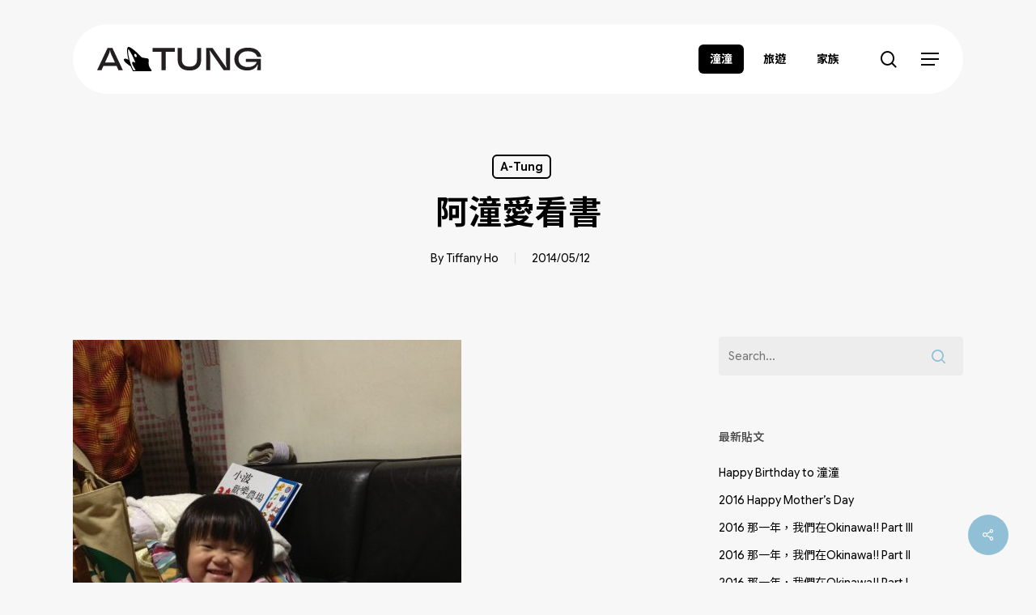

--- FILE ---
content_type: text/html; charset=UTF-8
request_url: https://atung101.com/2014/05/12/atung-loves-reading/
body_size: 78737
content:
<!doctype html>
<html lang="en-US" class="no-js">
<head>
	<meta charset="UTF-8">
	<meta name="viewport" content="width=device-width, initial-scale=1, maximum-scale=1, user-scalable=0" /><title>阿潼愛看書 &#8211; A-TUNG 當我們潼在一起</title>
<meta name='robots' content='max-image-preview:large' />
	<style>img:is([sizes="auto" i], [sizes^="auto," i]) { contain-intrinsic-size: 3000px 1500px }</style>
	<link rel='dns-prefetch' href='//fonts.googleapis.com' />
<link rel="alternate" type="application/rss+xml" title="A-TUNG 當我們潼在一起 &raquo; Feed" href="https://atung101.com/feed/" />
<script type="text/javascript">
/* <![CDATA[ */
window._wpemojiSettings = {"baseUrl":"https:\/\/s.w.org\/images\/core\/emoji\/16.0.1\/72x72\/","ext":".png","svgUrl":"https:\/\/s.w.org\/images\/core\/emoji\/16.0.1\/svg\/","svgExt":".svg","source":{"concatemoji":"https:\/\/atung101.com\/wp-includes\/js\/wp-emoji-release.min.js?ver=6.8.3"}};
/*! This file is auto-generated */
!function(s,n){var o,i,e;function c(e){try{var t={supportTests:e,timestamp:(new Date).valueOf()};sessionStorage.setItem(o,JSON.stringify(t))}catch(e){}}function p(e,t,n){e.clearRect(0,0,e.canvas.width,e.canvas.height),e.fillText(t,0,0);var t=new Uint32Array(e.getImageData(0,0,e.canvas.width,e.canvas.height).data),a=(e.clearRect(0,0,e.canvas.width,e.canvas.height),e.fillText(n,0,0),new Uint32Array(e.getImageData(0,0,e.canvas.width,e.canvas.height).data));return t.every(function(e,t){return e===a[t]})}function u(e,t){e.clearRect(0,0,e.canvas.width,e.canvas.height),e.fillText(t,0,0);for(var n=e.getImageData(16,16,1,1),a=0;a<n.data.length;a++)if(0!==n.data[a])return!1;return!0}function f(e,t,n,a){switch(t){case"flag":return n(e,"\ud83c\udff3\ufe0f\u200d\u26a7\ufe0f","\ud83c\udff3\ufe0f\u200b\u26a7\ufe0f")?!1:!n(e,"\ud83c\udde8\ud83c\uddf6","\ud83c\udde8\u200b\ud83c\uddf6")&&!n(e,"\ud83c\udff4\udb40\udc67\udb40\udc62\udb40\udc65\udb40\udc6e\udb40\udc67\udb40\udc7f","\ud83c\udff4\u200b\udb40\udc67\u200b\udb40\udc62\u200b\udb40\udc65\u200b\udb40\udc6e\u200b\udb40\udc67\u200b\udb40\udc7f");case"emoji":return!a(e,"\ud83e\udedf")}return!1}function g(e,t,n,a){var r="undefined"!=typeof WorkerGlobalScope&&self instanceof WorkerGlobalScope?new OffscreenCanvas(300,150):s.createElement("canvas"),o=r.getContext("2d",{willReadFrequently:!0}),i=(o.textBaseline="top",o.font="600 32px Arial",{});return e.forEach(function(e){i[e]=t(o,e,n,a)}),i}function t(e){var t=s.createElement("script");t.src=e,t.defer=!0,s.head.appendChild(t)}"undefined"!=typeof Promise&&(o="wpEmojiSettingsSupports",i=["flag","emoji"],n.supports={everything:!0,everythingExceptFlag:!0},e=new Promise(function(e){s.addEventListener("DOMContentLoaded",e,{once:!0})}),new Promise(function(t){var n=function(){try{var e=JSON.parse(sessionStorage.getItem(o));if("object"==typeof e&&"number"==typeof e.timestamp&&(new Date).valueOf()<e.timestamp+604800&&"object"==typeof e.supportTests)return e.supportTests}catch(e){}return null}();if(!n){if("undefined"!=typeof Worker&&"undefined"!=typeof OffscreenCanvas&&"undefined"!=typeof URL&&URL.createObjectURL&&"undefined"!=typeof Blob)try{var e="postMessage("+g.toString()+"("+[JSON.stringify(i),f.toString(),p.toString(),u.toString()].join(",")+"));",a=new Blob([e],{type:"text/javascript"}),r=new Worker(URL.createObjectURL(a),{name:"wpTestEmojiSupports"});return void(r.onmessage=function(e){c(n=e.data),r.terminate(),t(n)})}catch(e){}c(n=g(i,f,p,u))}t(n)}).then(function(e){for(var t in e)n.supports[t]=e[t],n.supports.everything=n.supports.everything&&n.supports[t],"flag"!==t&&(n.supports.everythingExceptFlag=n.supports.everythingExceptFlag&&n.supports[t]);n.supports.everythingExceptFlag=n.supports.everythingExceptFlag&&!n.supports.flag,n.DOMReady=!1,n.readyCallback=function(){n.DOMReady=!0}}).then(function(){return e}).then(function(){var e;n.supports.everything||(n.readyCallback(),(e=n.source||{}).concatemoji?t(e.concatemoji):e.wpemoji&&e.twemoji&&(t(e.twemoji),t(e.wpemoji)))}))}((window,document),window._wpemojiSettings);
/* ]]> */
</script>
<style id='wp-emoji-styles-inline-css' type='text/css'>

	img.wp-smiley, img.emoji {
		display: inline !important;
		border: none !important;
		box-shadow: none !important;
		height: 1em !important;
		width: 1em !important;
		margin: 0 0.07em !important;
		vertical-align: -0.1em !important;
		background: none !important;
		padding: 0 !important;
	}
</style>
<link rel='stylesheet' id='wp-block-library-css' href='https://atung101.com/wp-includes/css/dist/block-library/style.min.css?ver=6.8.3' type='text/css' media='all' />
<style id='global-styles-inline-css' type='text/css'>
:root{--wp--preset--aspect-ratio--square: 1;--wp--preset--aspect-ratio--4-3: 4/3;--wp--preset--aspect-ratio--3-4: 3/4;--wp--preset--aspect-ratio--3-2: 3/2;--wp--preset--aspect-ratio--2-3: 2/3;--wp--preset--aspect-ratio--16-9: 16/9;--wp--preset--aspect-ratio--9-16: 9/16;--wp--preset--color--black: #000000;--wp--preset--color--cyan-bluish-gray: #abb8c3;--wp--preset--color--white: #ffffff;--wp--preset--color--pale-pink: #f78da7;--wp--preset--color--vivid-red: #cf2e2e;--wp--preset--color--luminous-vivid-orange: #ff6900;--wp--preset--color--luminous-vivid-amber: #fcb900;--wp--preset--color--light-green-cyan: #7bdcb5;--wp--preset--color--vivid-green-cyan: #00d084;--wp--preset--color--pale-cyan-blue: #8ed1fc;--wp--preset--color--vivid-cyan-blue: #0693e3;--wp--preset--color--vivid-purple: #9b51e0;--wp--preset--gradient--vivid-cyan-blue-to-vivid-purple: linear-gradient(135deg,rgba(6,147,227,1) 0%,rgb(155,81,224) 100%);--wp--preset--gradient--light-green-cyan-to-vivid-green-cyan: linear-gradient(135deg,rgb(122,220,180) 0%,rgb(0,208,130) 100%);--wp--preset--gradient--luminous-vivid-amber-to-luminous-vivid-orange: linear-gradient(135deg,rgba(252,185,0,1) 0%,rgba(255,105,0,1) 100%);--wp--preset--gradient--luminous-vivid-orange-to-vivid-red: linear-gradient(135deg,rgba(255,105,0,1) 0%,rgb(207,46,46) 100%);--wp--preset--gradient--very-light-gray-to-cyan-bluish-gray: linear-gradient(135deg,rgb(238,238,238) 0%,rgb(169,184,195) 100%);--wp--preset--gradient--cool-to-warm-spectrum: linear-gradient(135deg,rgb(74,234,220) 0%,rgb(151,120,209) 20%,rgb(207,42,186) 40%,rgb(238,44,130) 60%,rgb(251,105,98) 80%,rgb(254,248,76) 100%);--wp--preset--gradient--blush-light-purple: linear-gradient(135deg,rgb(255,206,236) 0%,rgb(152,150,240) 100%);--wp--preset--gradient--blush-bordeaux: linear-gradient(135deg,rgb(254,205,165) 0%,rgb(254,45,45) 50%,rgb(107,0,62) 100%);--wp--preset--gradient--luminous-dusk: linear-gradient(135deg,rgb(255,203,112) 0%,rgb(199,81,192) 50%,rgb(65,88,208) 100%);--wp--preset--gradient--pale-ocean: linear-gradient(135deg,rgb(255,245,203) 0%,rgb(182,227,212) 50%,rgb(51,167,181) 100%);--wp--preset--gradient--electric-grass: linear-gradient(135deg,rgb(202,248,128) 0%,rgb(113,206,126) 100%);--wp--preset--gradient--midnight: linear-gradient(135deg,rgb(2,3,129) 0%,rgb(40,116,252) 100%);--wp--preset--font-size--small: 13px;--wp--preset--font-size--medium: 20px;--wp--preset--font-size--large: 36px;--wp--preset--font-size--x-large: 42px;--wp--preset--spacing--20: 0.44rem;--wp--preset--spacing--30: 0.67rem;--wp--preset--spacing--40: 1rem;--wp--preset--spacing--50: 1.5rem;--wp--preset--spacing--60: 2.25rem;--wp--preset--spacing--70: 3.38rem;--wp--preset--spacing--80: 5.06rem;--wp--preset--shadow--natural: 6px 6px 9px rgba(0, 0, 0, 0.2);--wp--preset--shadow--deep: 12px 12px 50px rgba(0, 0, 0, 0.4);--wp--preset--shadow--sharp: 6px 6px 0px rgba(0, 0, 0, 0.2);--wp--preset--shadow--outlined: 6px 6px 0px -3px rgba(255, 255, 255, 1), 6px 6px rgba(0, 0, 0, 1);--wp--preset--shadow--crisp: 6px 6px 0px rgba(0, 0, 0, 1);}:root { --wp--style--global--content-size: 1300px;--wp--style--global--wide-size: 1300px; }:where(body) { margin: 0; }.wp-site-blocks > .alignleft { float: left; margin-right: 2em; }.wp-site-blocks > .alignright { float: right; margin-left: 2em; }.wp-site-blocks > .aligncenter { justify-content: center; margin-left: auto; margin-right: auto; }:where(.is-layout-flex){gap: 0.5em;}:where(.is-layout-grid){gap: 0.5em;}.is-layout-flow > .alignleft{float: left;margin-inline-start: 0;margin-inline-end: 2em;}.is-layout-flow > .alignright{float: right;margin-inline-start: 2em;margin-inline-end: 0;}.is-layout-flow > .aligncenter{margin-left: auto !important;margin-right: auto !important;}.is-layout-constrained > .alignleft{float: left;margin-inline-start: 0;margin-inline-end: 2em;}.is-layout-constrained > .alignright{float: right;margin-inline-start: 2em;margin-inline-end: 0;}.is-layout-constrained > .aligncenter{margin-left: auto !important;margin-right: auto !important;}.is-layout-constrained > :where(:not(.alignleft):not(.alignright):not(.alignfull)){max-width: var(--wp--style--global--content-size);margin-left: auto !important;margin-right: auto !important;}.is-layout-constrained > .alignwide{max-width: var(--wp--style--global--wide-size);}body .is-layout-flex{display: flex;}.is-layout-flex{flex-wrap: wrap;align-items: center;}.is-layout-flex > :is(*, div){margin: 0;}body .is-layout-grid{display: grid;}.is-layout-grid > :is(*, div){margin: 0;}body{padding-top: 0px;padding-right: 0px;padding-bottom: 0px;padding-left: 0px;}:root :where(.wp-element-button, .wp-block-button__link){background-color: #32373c;border-width: 0;color: #fff;font-family: inherit;font-size: inherit;line-height: inherit;padding: calc(0.667em + 2px) calc(1.333em + 2px);text-decoration: none;}.has-black-color{color: var(--wp--preset--color--black) !important;}.has-cyan-bluish-gray-color{color: var(--wp--preset--color--cyan-bluish-gray) !important;}.has-white-color{color: var(--wp--preset--color--white) !important;}.has-pale-pink-color{color: var(--wp--preset--color--pale-pink) !important;}.has-vivid-red-color{color: var(--wp--preset--color--vivid-red) !important;}.has-luminous-vivid-orange-color{color: var(--wp--preset--color--luminous-vivid-orange) !important;}.has-luminous-vivid-amber-color{color: var(--wp--preset--color--luminous-vivid-amber) !important;}.has-light-green-cyan-color{color: var(--wp--preset--color--light-green-cyan) !important;}.has-vivid-green-cyan-color{color: var(--wp--preset--color--vivid-green-cyan) !important;}.has-pale-cyan-blue-color{color: var(--wp--preset--color--pale-cyan-blue) !important;}.has-vivid-cyan-blue-color{color: var(--wp--preset--color--vivid-cyan-blue) !important;}.has-vivid-purple-color{color: var(--wp--preset--color--vivid-purple) !important;}.has-black-background-color{background-color: var(--wp--preset--color--black) !important;}.has-cyan-bluish-gray-background-color{background-color: var(--wp--preset--color--cyan-bluish-gray) !important;}.has-white-background-color{background-color: var(--wp--preset--color--white) !important;}.has-pale-pink-background-color{background-color: var(--wp--preset--color--pale-pink) !important;}.has-vivid-red-background-color{background-color: var(--wp--preset--color--vivid-red) !important;}.has-luminous-vivid-orange-background-color{background-color: var(--wp--preset--color--luminous-vivid-orange) !important;}.has-luminous-vivid-amber-background-color{background-color: var(--wp--preset--color--luminous-vivid-amber) !important;}.has-light-green-cyan-background-color{background-color: var(--wp--preset--color--light-green-cyan) !important;}.has-vivid-green-cyan-background-color{background-color: var(--wp--preset--color--vivid-green-cyan) !important;}.has-pale-cyan-blue-background-color{background-color: var(--wp--preset--color--pale-cyan-blue) !important;}.has-vivid-cyan-blue-background-color{background-color: var(--wp--preset--color--vivid-cyan-blue) !important;}.has-vivid-purple-background-color{background-color: var(--wp--preset--color--vivid-purple) !important;}.has-black-border-color{border-color: var(--wp--preset--color--black) !important;}.has-cyan-bluish-gray-border-color{border-color: var(--wp--preset--color--cyan-bluish-gray) !important;}.has-white-border-color{border-color: var(--wp--preset--color--white) !important;}.has-pale-pink-border-color{border-color: var(--wp--preset--color--pale-pink) !important;}.has-vivid-red-border-color{border-color: var(--wp--preset--color--vivid-red) !important;}.has-luminous-vivid-orange-border-color{border-color: var(--wp--preset--color--luminous-vivid-orange) !important;}.has-luminous-vivid-amber-border-color{border-color: var(--wp--preset--color--luminous-vivid-amber) !important;}.has-light-green-cyan-border-color{border-color: var(--wp--preset--color--light-green-cyan) !important;}.has-vivid-green-cyan-border-color{border-color: var(--wp--preset--color--vivid-green-cyan) !important;}.has-pale-cyan-blue-border-color{border-color: var(--wp--preset--color--pale-cyan-blue) !important;}.has-vivid-cyan-blue-border-color{border-color: var(--wp--preset--color--vivid-cyan-blue) !important;}.has-vivid-purple-border-color{border-color: var(--wp--preset--color--vivid-purple) !important;}.has-vivid-cyan-blue-to-vivid-purple-gradient-background{background: var(--wp--preset--gradient--vivid-cyan-blue-to-vivid-purple) !important;}.has-light-green-cyan-to-vivid-green-cyan-gradient-background{background: var(--wp--preset--gradient--light-green-cyan-to-vivid-green-cyan) !important;}.has-luminous-vivid-amber-to-luminous-vivid-orange-gradient-background{background: var(--wp--preset--gradient--luminous-vivid-amber-to-luminous-vivid-orange) !important;}.has-luminous-vivid-orange-to-vivid-red-gradient-background{background: var(--wp--preset--gradient--luminous-vivid-orange-to-vivid-red) !important;}.has-very-light-gray-to-cyan-bluish-gray-gradient-background{background: var(--wp--preset--gradient--very-light-gray-to-cyan-bluish-gray) !important;}.has-cool-to-warm-spectrum-gradient-background{background: var(--wp--preset--gradient--cool-to-warm-spectrum) !important;}.has-blush-light-purple-gradient-background{background: var(--wp--preset--gradient--blush-light-purple) !important;}.has-blush-bordeaux-gradient-background{background: var(--wp--preset--gradient--blush-bordeaux) !important;}.has-luminous-dusk-gradient-background{background: var(--wp--preset--gradient--luminous-dusk) !important;}.has-pale-ocean-gradient-background{background: var(--wp--preset--gradient--pale-ocean) !important;}.has-electric-grass-gradient-background{background: var(--wp--preset--gradient--electric-grass) !important;}.has-midnight-gradient-background{background: var(--wp--preset--gradient--midnight) !important;}.has-small-font-size{font-size: var(--wp--preset--font-size--small) !important;}.has-medium-font-size{font-size: var(--wp--preset--font-size--medium) !important;}.has-large-font-size{font-size: var(--wp--preset--font-size--large) !important;}.has-x-large-font-size{font-size: var(--wp--preset--font-size--x-large) !important;}
:where(.wp-block-post-template.is-layout-flex){gap: 1.25em;}:where(.wp-block-post-template.is-layout-grid){gap: 1.25em;}
:where(.wp-block-columns.is-layout-flex){gap: 2em;}:where(.wp-block-columns.is-layout-grid){gap: 2em;}
:root :where(.wp-block-pullquote){font-size: 1.5em;line-height: 1.6;}
</style>
<link rel='stylesheet' id='salient-social-css' href='https://atung101.com/wp-content/plugins/salient-social/css/style.css?ver=1.2.6' type='text/css' media='all' />
<style id='salient-social-inline-css' type='text/css'>

  .sharing-default-minimal .nectar-love.loved,
  body .nectar-social[data-color-override="override"].fixed > a:before, 
  body .nectar-social[data-color-override="override"].fixed .nectar-social-inner a,
  .sharing-default-minimal .nectar-social[data-color-override="override"] .nectar-social-inner a:hover,
  .nectar-social.vertical[data-color-override="override"] .nectar-social-inner a:hover {
    background-color: #91c0d6;
  }
  .nectar-social.hover .nectar-love.loved,
  .nectar-social.hover > .nectar-love-button a:hover,
  .nectar-social[data-color-override="override"].hover > div a:hover,
  #single-below-header .nectar-social[data-color-override="override"].hover > div a:hover,
  .nectar-social[data-color-override="override"].hover .share-btn:hover,
  .sharing-default-minimal .nectar-social[data-color-override="override"] .nectar-social-inner a {
    border-color: #91c0d6;
  }
  #single-below-header .nectar-social.hover .nectar-love.loved i,
  #single-below-header .nectar-social.hover[data-color-override="override"] a:hover,
  #single-below-header .nectar-social.hover[data-color-override="override"] a:hover i,
  #single-below-header .nectar-social.hover .nectar-love-button a:hover i,
  .nectar-love:hover i,
  .hover .nectar-love:hover .total_loves,
  .nectar-love.loved i,
  .nectar-social.hover .nectar-love.loved .total_loves,
  .nectar-social.hover .share-btn:hover, 
  .nectar-social[data-color-override="override"].hover .nectar-social-inner a:hover,
  .nectar-social[data-color-override="override"].hover > div:hover span,
  .sharing-default-minimal .nectar-social[data-color-override="override"] .nectar-social-inner a:not(:hover) i,
  .sharing-default-minimal .nectar-social[data-color-override="override"] .nectar-social-inner a:not(:hover) {
    color: #91c0d6;
  }
</style>
<link rel='stylesheet' id='font-awesome-css' href='https://atung101.com/wp-content/themes/salient/css/font-awesome-legacy.min.css?ver=4.7.1' type='text/css' media='all' />
<link rel='stylesheet' id='salient-grid-system-css' href='https://atung101.com/wp-content/themes/salient/css/build/grid-system.css?ver=18.0.1' type='text/css' media='all' />
<link rel='stylesheet' id='main-styles-css' href='https://atung101.com/wp-content/themes/salient/css/build/style.css?ver=18.0.1' type='text/css' media='all' />
<link rel='stylesheet' id='nectar-single-styles-css' href='https://atung101.com/wp-content/themes/salient/css/build/single.css?ver=18.0.1' type='text/css' media='all' />
<link rel='stylesheet' id='nectar_default_font_open_sans-css' href='https://fonts.googleapis.com/css?family=Open+Sans%3A300%2C400%2C600%2C700&#038;subset=latin%2Clatin-ext' type='text/css' media='all' />
<link rel='stylesheet' id='responsive-css' href='https://atung101.com/wp-content/themes/salient/css/build/responsive.css?ver=18.0.1' type='text/css' media='all' />
<link rel='stylesheet' id='skin-material-css' href='https://atung101.com/wp-content/themes/salient/css/build/skin-material.css?ver=18.0.1' type='text/css' media='all' />
<link rel='stylesheet' id='salient-wp-menu-dynamic-css' href='https://atung101.com/wp-content/uploads/salient/menu-dynamic.css?ver=2028' type='text/css' media='all' />
<link rel='stylesheet' id='dynamic-css-css' href='https://atung101.com/wp-content/uploads/salient/salient-dynamic-styles.css?ver=19352' type='text/css' media='all' />
<style id='dynamic-css-inline-css' type='text/css'>
#page-header-bg[data-post-hs="default_minimal"] .inner-wrap{text-align:center}#page-header-bg[data-post-hs="default_minimal"] .inner-wrap >a,.material #page-header-bg.fullscreen-header .inner-wrap >a{color:#fff;font-weight:600;border:var(--nectar-border-thickness) solid rgba(255,255,255,0.4);padding:4px 10px;margin:5px 6px 0px 5px;display:inline-block;transition:all 0.2s ease;-webkit-transition:all 0.2s ease;font-size:14px;line-height:18px}body.material #page-header-bg.fullscreen-header .inner-wrap >a{margin-bottom:15px;}body.material #page-header-bg.fullscreen-header .inner-wrap >a{border:none;padding:6px 10px}body[data-button-style^="rounded"] #page-header-bg[data-post-hs="default_minimal"] .inner-wrap >a,body[data-button-style^="rounded"].material #page-header-bg.fullscreen-header .inner-wrap >a{border-radius:100px}body.single [data-post-hs="default_minimal"] #single-below-header span,body.single .heading-title[data-header-style="default_minimal"] #single-below-header span{line-height:14px;}#page-header-bg[data-post-hs="default_minimal"] #single-below-header{text-align:center;position:relative;z-index:100}#page-header-bg[data-post-hs="default_minimal"] #single-below-header span{float:none;display:inline-block}#page-header-bg[data-post-hs="default_minimal"] .inner-wrap >a:hover,#page-header-bg[data-post-hs="default_minimal"] .inner-wrap >a:focus{border-color:transparent}#page-header-bg.fullscreen-header .avatar,#page-header-bg[data-post-hs="default_minimal"] .avatar{border-radius:100%}#page-header-bg.fullscreen-header .meta-author span,#page-header-bg[data-post-hs="default_minimal"] .meta-author span{display:block}#page-header-bg.fullscreen-header .meta-author img{margin-bottom:0;height:50px;width:auto}#page-header-bg[data-post-hs="default_minimal"] .meta-author img{margin-bottom:0;height:40px;width:auto}#page-header-bg[data-post-hs="default_minimal"] .author-section{position:absolute;bottom:30px}#page-header-bg.fullscreen-header .meta-author,#page-header-bg[data-post-hs="default_minimal"] .meta-author{font-size:18px}#page-header-bg.fullscreen-header .author-section .meta-date,#page-header-bg[data-post-hs="default_minimal"] .author-section .meta-date{font-size:12px;color:rgba(255,255,255,0.8)}#page-header-bg.fullscreen-header .author-section .meta-date i{font-size:12px}#page-header-bg[data-post-hs="default_minimal"] .author-section .meta-date i{font-size:11px;line-height:14px}#page-header-bg[data-post-hs="default_minimal"] .author-section .avatar-post-info{position:relative;top:-5px}#page-header-bg.fullscreen-header .author-section a,#page-header-bg[data-post-hs="default_minimal"] .author-section a{display:block;margin-bottom:-2px}#page-header-bg[data-post-hs="default_minimal"] .author-section a{font-size:14px;line-height:14px}#page-header-bg.fullscreen-header .author-section a:hover,#page-header-bg[data-post-hs="default_minimal"] .author-section a:hover{color:rgba(255,255,255,0.85)!important}#page-header-bg.fullscreen-header .author-section,#page-header-bg[data-post-hs="default_minimal"] .author-section{width:100%;z-index:10;text-align:center}#page-header-bg.fullscreen-header .author-section{margin-top:25px;}#page-header-bg.fullscreen-header .author-section span,#page-header-bg[data-post-hs="default_minimal"] .author-section span{padding-left:0;line-height:20px;font-size:20px}#page-header-bg.fullscreen-header .author-section .avatar-post-info,#page-header-bg[data-post-hs="default_minimal"] .author-section .avatar-post-info{margin-left:10px}#page-header-bg.fullscreen-header .author-section .avatar-post-info,#page-header-bg.fullscreen-header .author-section .meta-author,#page-header-bg[data-post-hs="default_minimal"] .author-section .avatar-post-info,#page-header-bg[data-post-hs="default_minimal"] .author-section .meta-author{text-align:left;display:inline-block;top:9px}@media only screen and (min-width :690px) and (max-width :999px){body.single-post #page-header-bg[data-post-hs="default_minimal"]{padding-top:10%;padding-bottom:10%;}}@media only screen and (max-width :690px){#ajax-content-wrap #page-header-bg[data-post-hs="default_minimal"] #single-below-header span:not(.rich-snippet-hidden),#ajax-content-wrap .row.heading-title[data-header-style="default_minimal"] .col.section-title span.meta-category{display:inline-block;}.container-wrap[data-remove-post-comment-number="0"][data-remove-post-author="0"][data-remove-post-date="0"] .heading-title[data-header-style="default_minimal"] #single-below-header > span,#page-header-bg[data-post-hs="default_minimal"] .span_6[data-remove-post-comment-number="0"][data-remove-post-author="0"][data-remove-post-date="0"] #single-below-header > span{padding:0 8px;}.container-wrap[data-remove-post-comment-number="0"][data-remove-post-author="0"][data-remove-post-date="0"] .heading-title[data-header-style="default_minimal"] #single-below-header span,#page-header-bg[data-post-hs="default_minimal"] .span_6[data-remove-post-comment-number="0"][data-remove-post-author="0"][data-remove-post-date="0"] #single-below-header span{font-size:13px;line-height:10px;}.material #page-header-bg.fullscreen-header .author-section{margin-top:5px;}#page-header-bg.fullscreen-header .author-section{bottom:20px;}#page-header-bg.fullscreen-header .author-section .meta-date:not(.updated){margin-top:-4px;display:block;}#page-header-bg.fullscreen-header .author-section .avatar-post-info{margin:10px 0 0 0;}}#page-header-bg h1,#page-header-bg .subheader,.nectar-box-roll .overlaid-content h1,.nectar-box-roll .overlaid-content .subheader,#page-header-bg #portfolio-nav a i,body .section-title #portfolio-nav a:hover i,.page-header-no-bg h1,.page-header-no-bg span,#page-header-bg #portfolio-nav a i,#page-header-bg span,#page-header-bg #single-below-header a:hover,#page-header-bg #single-below-header a:focus,#page-header-bg.fullscreen-header .author-section a{color:#ffffff!important;}body #page-header-bg .pinterest-share i,body #page-header-bg .facebook-share i,body #page-header-bg .linkedin-share i,body #page-header-bg .twitter-share i,body #page-header-bg .google-plus-share i,body #page-header-bg .icon-salient-heart,body #page-header-bg .icon-salient-heart-2{color:#ffffff;}#page-header-bg[data-post-hs="default_minimal"] .inner-wrap > a:not(:hover){color:#ffffff;border-color:rgba(255,255,255,0.4);}.single #page-header-bg #single-below-header > span{border-color:rgba(255,255,255,0.4);}body .section-title #portfolio-nav a:hover i{opacity:0.75;}.single #page-header-bg .blog-title #single-meta .nectar-social.hover > div a,.single #page-header-bg .blog-title #single-meta > div a,.single #page-header-bg .blog-title #single-meta ul .n-shortcode a,#page-header-bg .blog-title #single-meta .nectar-social.hover .share-btn{border-color:rgba(255,255,255,0.4);}.single #page-header-bg .blog-title #single-meta .nectar-social.hover > div a:hover,#page-header-bg .blog-title #single-meta .nectar-social.hover .share-btn:hover,.single #page-header-bg .blog-title #single-meta div > a:hover,.single #page-header-bg .blog-title #single-meta ul .n-shortcode a:hover,.single #page-header-bg .blog-title #single-meta ul li:not(.meta-share-count):hover > a{border-color:rgba(255,255,255,1);}.single #page-header-bg #single-meta div span,.single #page-header-bg #single-meta > div a,.single #page-header-bg #single-meta > div i{color:#ffffff!important;}.single #page-header-bg #single-meta ul .meta-share-count .nectar-social a i{color:rgba(255,255,255,0.7)!important;}.single #page-header-bg #single-meta ul .meta-share-count .nectar-social a:hover i{color:rgba(255,255,255,1)!important;}#header-space{background-color:#f7f7f7}@media only screen and (min-width:1000px){#page-header-wrap.fullscreen-header,#page-header-wrap.fullscreen-header #page-header-bg,html:not(.nectar-box-roll-loaded) .nectar-box-roll > #page-header-bg.fullscreen-header,.nectar_fullscreen_zoom_recent_projects,#nectar_fullscreen_rows:not(.afterLoaded) > div,#nectar_fullscreen_rows:not(.afterLoaded) > section{height:100vh;}.wpb_row.vc_row-o-full-height.top-level,.wpb_row.vc_row-o-full-height.top-level > .col.span_12{min-height:100vh;}#page-header-bg[data-alignment-v="middle"] .span_6 .inner-wrap,#page-header-bg[data-alignment-v="top"] .span_6 .inner-wrap,.blog-archive-header.color-bg .container{padding-top:calc(111px + var(--nectar_hook_before_nav_content_height,0px));}#page-header-wrap.container #page-header-bg .span_6 .inner-wrap{padding-top:0;}.nectar-slider-wrap[data-fullscreen="true"]:not(.loaded),.nectar-slider-wrap[data-fullscreen="true"]:not(.loaded) .swiper-container{height:calc(100vh + 2px)!important;}.admin-bar .nectar-slider-wrap[data-fullscreen="true"]:not(.loaded),.admin-bar .nectar-slider-wrap[data-fullscreen="true"]:not(.loaded) .swiper-container{height:calc(100vh - 30px)!important;}}@media only screen and (max-width:999px){#page-header-bg[data-alignment-v="middle"]:not(.fullscreen-header) .span_6 .inner-wrap,#page-header-bg[data-alignment-v="top"] .span_6 .inner-wrap,.blog-archive-header.color-bg .container{padding-top:calc(84px + var(--nectar_hook_before_nav_content_height,0px));}.vc_row.top-level.full-width-section:not(.full-width-ns) > .span_12,#page-header-bg[data-alignment-v="bottom"] .span_6 .inner-wrap{padding-top:24px;}}@media only screen and (max-width:690px){.vc_row.top-level.full-width-section:not(.full-width-ns) > .span_12{padding-top:84px;}.vc_row.top-level.full-width-content .nectar-recent-posts-single_featured .recent-post-container > .inner-wrap{padding-top:24px;}}@media only screen and (max-width:999px){.full-width-ns .nectar-slider-wrap .swiper-slide[data-y-pos="middle"] .content,.full-width-ns .nectar-slider-wrap .swiper-slide[data-y-pos="top"] .content{padding-top:60px;}}@media only screen and (max-width:999px){.using-mobile-browser #nectar_fullscreen_rows:not(.afterLoaded):not([data-mobile-disable="on"]) > div{height:calc(100vh - 100px);}.using-mobile-browser .wpb_row.vc_row-o-full-height.top-level,.using-mobile-browser .wpb_row.vc_row-o-full-height.top-level > .col.span_12,[data-permanent-transparent="1"].using-mobile-browser .wpb_row.vc_row-o-full-height.top-level,[data-permanent-transparent="1"].using-mobile-browser .wpb_row.vc_row-o-full-height.top-level > .col.span_12{min-height:calc(100vh - 100px);}html:not(.nectar-box-roll-loaded) .nectar-box-roll > #page-header-bg.fullscreen-header,.nectar_fullscreen_zoom_recent_projects,.nectar-slider-wrap[data-fullscreen="true"]:not(.loaded),.nectar-slider-wrap[data-fullscreen="true"]:not(.loaded) .swiper-container,#nectar_fullscreen_rows:not(.afterLoaded):not([data-mobile-disable="on"]) > div{height:calc(100vh - 47px);}.wpb_row.vc_row-o-full-height.top-level,.wpb_row.vc_row-o-full-height.top-level > .col.span_12{min-height:calc(100vh - 47px);}body[data-transparent-header="false"] #ajax-content-wrap.no-scroll{min-height:calc(100vh - 47px);height:calc(100vh - 47px);}}body .container-wrap .wpb_row[data-column-margin="none"]:not(.full-width-section):not(.full-width-content),html body .wpb_row[data-column-margin="none"]:not(.full-width-section):not(.full-width-content){margin-bottom:0;}body .container-wrap .vc_row-fluid[data-column-margin="none"] > .span_12,html body .vc_row-fluid[data-column-margin="none"] > .span_12,body .container-wrap .vc_row-fluid[data-column-margin="none"] .full-page-inner > .container > .span_12,body .container-wrap .vc_row-fluid[data-column-margin="none"] .full-page-inner > .span_12{margin-left:0;margin-right:0;}body .container-wrap .vc_row-fluid[data-column-margin="none"] .wpb_column:not(.child_column),body .container-wrap .inner_row[data-column-margin="none"] .child_column,html body .vc_row-fluid[data-column-margin="none"] .wpb_column:not(.child_column),html body .inner_row[data-column-margin="none"] .child_column{padding-left:0;padding-right:0;}#ajax-content-wrap .vc_row.inner_row.left_padding_0px > .row_col_wrap_12_inner,.nectar-global-section .vc_row.inner_row.left_padding_0px > .row_col_wrap_12_inner{padding-left:0px;}#ajax-content-wrap .vc_row.inner_row.right_padding_0px > .row_col_wrap_12_inner,.nectar-global-section .vc_row.inner_row.right_padding_0px > .row_col_wrap_12_inner{padding-right:0px;}#ajax-content-wrap .vc_row.inner_row.left_padding_15pct > .row_col_wrap_12_inner,.nectar-global-section .vc_row.inner_row.left_padding_15pct > .row_col_wrap_12_inner{padding-left:15%;}#ajax-content-wrap .vc_row.inner_row.right_padding_15pct > .row_col_wrap_12_inner,.nectar-global-section .vc_row.inner_row.right_padding_15pct > .row_col_wrap_12_inner{padding-right:15%;}.wpb_column.el_spacing_0px > .vc_column-inner > .wpb_wrapper > div:not(:last-child),.wpb_column.el_spacing_0px > .n-sticky > .vc_column-inner > .wpb_wrapper > div:not(:last-child){margin-bottom:0px;}.img-with-aniamtion-wrap[data-max-width="50%"]:not(.right) img,.img-with-aniamtion-wrap[data-max-width="75%"]:not(.right) img{backface-visibility:hidden}.img-with-aniamtion-wrap[data-max-width="50%"] .inner,.nectar-flickity:not(.masonry) .flickity-slider .cell .img-with-aniamtion-wrap[data-max-width="50%"] img{max-width:50%;width:auto;}.img-with-aniamtion-wrap[data-max-width="50%"].center,.img-with-aniamtion-wrap[data-max-width="75%"].center{text-align:center;}.img-with-aniamtion-wrap[data-max-width="50%"].center .inner img[src*=".svg"],.img-with-aniamtion-wrap[data-max-width="75%"].center .inner img[src*=".svg"]{width:100%;}.img-with-aniamtion-wrap[data-max-width="75%"] .inner,.nectar-flickity:not(.masonry) .flickity-slider .cell .img-with-aniamtion-wrap[data-max-width="75%"] img{max-width:75%;width:auto;}.img-with-aniamtion-wrap[data-max-width="75%"].center .inner{display:inline-block;}.nectar-split-heading .heading-line{display:block;overflow:hidden;position:relative}.nectar-split-heading .heading-line >div{display:block;transform:translateY(200%);-webkit-transform:translateY(200%)}.nectar-split-heading h1{margin-bottom:0}.nectar-split-heading > * > *{text-indent:0;}.nectar-split-heading[data-has-fit-text="true"]:not(.fitty-fit){opacity:0!important;}.nectar-split-heading[data-has-fit-text="true"]{white-space:nowrap;display:inline-block;}a:has(.nectar-split-heading[data-has-fit-text="true"]){display:block;}.nectar-split-heading[data-has-fit-text="true"] *{font-size:inherit;}.nectar-split-heading[data-has-fit-text="true"][data-text-effect] *{line-height:1;}.nectar-split-heading.font_line_height_1px{line-height:1!important;}.nectar-split-heading.font_line_height_1px *{line-height:1!important;}#ajax-content-wrap .font_line_height_1px.nectar-split-heading,body .font_line_height_1px.nectar-split-heading{line-height:1;}.centered-text .nectar-split-heading[data-animation-type="line-reveal-by-space"] h1,.centered-text .nectar-split-heading[data-animation-type="line-reveal-by-space"] h2,.centered-text .nectar-split-heading[data-animation-type="line-reveal-by-space"] h3,.centered-text .nectar-split-heading[data-animation-type="line-reveal-by-space"] h4{margin:0 auto;}.nectar-split-heading[data-animation-type="line-reveal-by-space"]:not(.markup-generated){opacity:0;}.nectar-split-heading[data-animation-type="line-reveal-by-space"]:not(.markup-generated).animated-in{opacity:1;}.nectar-split-heading[data-animation-type="line-reveal-by-space"] > * > span{position:relative;display:inline-block;overflow:hidden;}.nectar-split-heading[data-animation-type="line-reveal-by-space"] span{vertical-align:bottom;}.nectar-split-heading[data-animation-type="line-reveal-by-space"] span{line-height:1.2;}@media only screen and (min-width:1000px){.nectar-split-heading[data-animation-type="line-reveal-by-space"]:not(.markup-generated):not([data-text-effect="none"]) > *{line-height:1.2;}}@media only screen and (max-width:999px){.nectar-split-heading[data-animation-type="line-reveal-by-space"]:not([data-m-rm-animation="true"]):not(.markup-generated):not([data-text-effect="none"]) > *{line-height:1.2;}}.nectar-split-heading[data-animation-type="line-reveal-by-space"][data-stagger="true"]:not([data-text-effect*="letter-reveal"]) span .inner{transition:transform 1.2s cubic-bezier(0.25,1,0.5,1),opacity 1.2s cubic-bezier(0.25,1,0.5,1),filter 1.2s cubic-bezier(0.25,1,0.5,1);}.nectar-split-heading[data-animation-type="line-reveal-by-space"] span .inner{position:relative;display:inline-block;-webkit-transform:translateY(1.3em);transform:translateY(1.3em);}.nectar-split-heading[data-animation-type="line-reveal-by-space"] span .inner.animated{-webkit-transform:none;transform:none;opacity:1;}.nectar-split-heading[data-text-effect="none"]{opacity:1!important;}.nectar-split-heading[data-animation-type="line-reveal-by-space"][data-align="left"]{display:flex;justify-content:flex-start;}.nectar-split-heading[data-animation-type="line-reveal-by-space"][data-align="center"]{display:flex;justify-content:center;}.nectar-split-heading[data-animation-type="line-reveal-by-space"][data-align="right"]{display:flex;justify-content:flex-end;}@media only screen and (max-width:999px){.nectar-split-heading[data-animation-type="line-reveal-by-space"][data-m-align="left"]{display:flex;justify-content:flex-start;}.nectar-split-heading[data-animation-type="line-reveal-by-space"][data-m-align="center"]{display:flex;justify-content:center;}.nectar-split-heading[data-animation-type="line-reveal-by-space"][data-m-align="right"]{display:flex;justify-content:flex-end;}}#ajax-content-wrap .nectar-responsive-text *,body .nectar-responsive-text *{margin-bottom:0;color:inherit;}#ajax-content-wrap .nectar-responsive-text[class*="font_size"] *,body .nectar-responsive-text[class*="font_size"] *{font-size:inherit;line-height:inherit;}.nectar-responsive-text.nectar-link-underline-effect a{text-decoration:none;}.nectar-responsive-text[data-inherit-heading-family] > *{font-family:inherit;font-weight:inherit;font-size:inherit;line-height:inherit;text-transform:inherit;letter-spacing:inherit;}@media only screen,print{body #ajax-content-wrap .font_size_desktop_1vw.font_size_min_20px.nectar-responsive-text,body .font_size_desktop_1vw.font_size_min_20px.nectar-responsive-text{font-size:max(20px,1.5vw);}}@media only screen,print{body #ajax-content-wrap .font_size_desktop_1vw.font_size_min_20px.nectar-responsive-text,body .font_size_desktop_1vw.font_size_min_20px.nectar-responsive-text,body #header-outer .font_size_desktop_1vw.font_size_min_20px.nectar-responsive-text{font-size:max(20px,1.5vw);}}@media only screen and (max-width:999px){body #ajax-content-wrap .font_size_tablet_20px.font_size_min_20px.nectar-responsive-text,body .font_size_tablet_20px.font_size_min_20px.nectar-responsive-text{font-size:max(20px,20px);}}@media only screen and (max-width:999px){body #ajax-content-wrap .container-wrap .font_size_tablet_20px.font_size_min_20px.nectar-responsive-text,body .container-wrap .font_size_tablet_20px.font_size_min_20px.nectar-responsive-text,body #header-outer .font_size_tablet_20px.font_size_min_20px.nectar-responsive-text{font-size:max(20px,20px);}}@media only screen and (max-width:690px){html body #ajax-content-wrap .font_size_phone_20px.font_size_min_20px.nectar-responsive-text,html body .font_size_phone_20px.font_size_min_20px.nectar-responsive-text{font-size:max(20px,20px);}}@media only screen and (max-width:690px){html body #ajax-content-wrap .container-wrap .font_size_phone_20px.font_size_min_20px.nectar-responsive-text,html body .container-wrap .font_size_phone_20px.font_size_min_20px.nectar-responsive-text,html body #header-outer .font_size_phone_20px.font_size_min_20px.nectar-responsive-text{font-size:max(20px,20px);}}#ajax-content-wrap .font_line_height_1-2.nectar-responsive-text,body .font_line_height_1-2.nectar-responsive-text{line-height:1.2;}@media only screen and (max-width:999px){.nectar-split-heading[data-m-rm-animation="true"]{opacity:1!important;}}@media only screen and (max-width:690px){body #ajax-content-wrap .vc_row.inner_row.left_padding_phone_20pct > .row_col_wrap_12_inner{padding-left:20%!important;}}@media only screen and (max-width:690px){body #ajax-content-wrap .vc_row.inner_row.right_padding_phone_20pct > .row_col_wrap_12_inner{padding-right:20%!important;}}.screen-reader-text,.nectar-skip-to-content:not(:focus){border:0;clip:rect(1px,1px,1px,1px);clip-path:inset(50%);height:1px;margin:-1px;overflow:hidden;padding:0;position:absolute!important;width:1px;word-wrap:normal!important;}.row .col img:not([srcset]){width:auto;}.row .col img.img-with-animation.nectar-lazy:not([srcset]){width:100%;}
body, h1, h2, h3, h4, h5, h6, input {
	font-family: "Google Sans Flex", "Noto Sans TC" !important;
}

.meta-category {
    font-size: 85% !important;
}

article p {
    font-size: 120% !important;
    line-height: 150% !important;
}
</style>
<script type="text/javascript" src="https://atung101.com/wp-includes/js/jquery/jquery.min.js?ver=3.7.1" id="jquery-core-js"></script>
<script type="text/javascript" src="https://atung101.com/wp-includes/js/jquery/jquery-migrate.min.js?ver=3.4.1" id="jquery-migrate-js"></script>
<script></script><link rel="https://api.w.org/" href="https://atung101.com/wp-json/" /><link rel="alternate" title="JSON" type="application/json" href="https://atung101.com/wp-json/wp/v2/posts/449" /><link rel="EditURI" type="application/rsd+xml" title="RSD" href="https://atung101.com/xmlrpc.php?rsd" />
<meta name="generator" content="WordPress 6.8.3" />
<link rel="canonical" href="https://atung101.com/2014/05/12/atung-loves-reading/" />
<link rel='shortlink' href='https://atung101.com/?p=449' />
<link rel="alternate" title="oEmbed (JSON)" type="application/json+oembed" href="https://atung101.com/wp-json/oembed/1.0/embed?url=https%3A%2F%2Fatung101.com%2F2014%2F05%2F12%2Fatung-loves-reading%2F" />
<link rel="alternate" title="oEmbed (XML)" type="text/xml+oembed" href="https://atung101.com/wp-json/oembed/1.0/embed?url=https%3A%2F%2Fatung101.com%2F2014%2F05%2F12%2Fatung-loves-reading%2F&#038;format=xml" />
<link rel="preconnect" href="https://fonts.googleapis.com">
<link rel="preconnect" href="https://fonts.gstatic.com" crossorigin>
<link href="https://fonts.googleapis.com/css2?family=Google+Sans+Flex:opsz,wght@6..144,1..1000&family=Noto+Sans+TC:wght@100..900&display=swap" rel="stylesheet">
<script type="text/javascript"> var root = document.getElementsByTagName( "html" )[0]; root.setAttribute( "class", "js" ); </script><meta name="generator" content="Powered by WPBakery Page Builder - drag and drop page builder for WordPress."/>
<link rel="icon" href="https://atung101.com/wp-content/uploads/2014/08/cropped-152-32x32.png" sizes="32x32" />
<link rel="icon" href="https://atung101.com/wp-content/uploads/2014/08/cropped-152-192x192.png" sizes="192x192" />
<link rel="apple-touch-icon" href="https://atung101.com/wp-content/uploads/2014/08/cropped-152-180x180.png" />
<meta name="msapplication-TileImage" content="https://atung101.com/wp-content/uploads/2014/08/cropped-152-270x270.png" />
<noscript><style> .wpb_animate_when_almost_visible { opacity: 1; }</style></noscript></head><body class="wp-singular post-template-default single single-post postid-449 single-format-standard wp-custom-logo wp-theme-salient nectar-auto-lightbox material wpb-js-composer js-comp-ver-8.6.1 vc_responsive" data-footer-reveal="1" data-footer-reveal-shadow="none" data-header-format="default" data-body-border="off" data-boxed-style="" data-header-breakpoint="1000" data-dropdown-style="minimal" data-cae="easeOutCubic" data-cad="750" data-megamenu-width="contained" data-aie="none" data-ls="fancybox" data-apte="standard" data-hhun="1" data-fancy-form-rcs="default" data-form-style="default" data-form-submit="regular" data-is="minimal" data-button-style="slightly_rounded_shadow" data-user-account-button="false" data-contained-header="true" data-flex-cols="true" data-col-gap="default" data-header-inherit-rc="false" data-header-search="true" data-animated-anchors="true" data-ajax-transitions="false" data-full-width-header="false" data-slide-out-widget-area="true" data-slide-out-widget-area-style="slide-out-from-right" data-user-set-ocm="1" data-loading-animation="none" data-bg-header="false" data-responsive="1" data-ext-responsive="true" data-ext-padding="90" data-header-resize="0" data-header-color="custom" data-transparent-header="false" data-cart="false" data-remove-m-parallax="" data-remove-m-video-bgs="" data-m-animate="0" data-force-header-trans-color="light" data-smooth-scrolling="0" data-permanent-transparent="false" >
	
	<script type="text/javascript">
	 (function(window, document) {

		document.documentElement.classList.remove("no-js");

		if(navigator.userAgent.match(/(Android|iPod|iPhone|iPad|BlackBerry|IEMobile|Opera Mini)/)) {
			document.body.className += " using-mobile-browser mobile ";
		}
		if(navigator.userAgent.match(/Mac/) && navigator.maxTouchPoints && navigator.maxTouchPoints > 2) {
			document.body.className += " using-ios-device ";
		}

		if( !("ontouchstart" in window) ) {

			var body = document.querySelector("body");
			var winW = window.innerWidth;
			var bodyW = body.clientWidth;

			if (winW > bodyW + 4) {
				body.setAttribute("style", "--scroll-bar-w: " + (winW - bodyW - 4) + "px");
			} else {
				body.setAttribute("style", "--scroll-bar-w: 0px");
			}
		}

	 })(window, document);
   </script><nav aria-label="Skip links" class="nectar-skip-to-content-wrap"><a href="#ajax-content-wrap" class="nectar-skip-to-content">Skip to main content</a></nav><div class="ocm-effect-wrap"><div class="ocm-effect-wrap-inner">	
	<div id="header-space"  data-header-mobile-fixed='1'></div> 
	
		<div id="header-outer" data-has-menu="true" data-has-buttons="yes" data-header-button_style="default" data-using-pr-menu="false" data-mobile-fixed="1" data-ptnm="false" data-lhe="button_bg" data-user-set-bg="#ffffff" data-format="default" data-permanent-transparent="false" data-megamenu-rt="0" data-remove-fixed="0" data-header-resize="0" data-cart="false" data-transparency-option="" data-box-shadow="large" data-shrink-num="6" data-using-secondary="0" data-using-logo="1" data-logo-height="30" data-m-logo-height="24" data-padding="28" data-full-width="false" data-condense="false" data-transparent-header="true" data-transparent-shadow-helper="false" data-remove-border="false" class="transparent force-contained-rows">
		
<div id="search-outer" class="nectar">
	<div id="search">
		<div class="container">
			 <div id="search-box">
				 <div class="inner-wrap">
					 <div class="col span_12">
						  <form role="search" action="https://atung101.com/" method="GET">
														 <input type="text" name="s"  value="" aria-label="Search" placeholder="Search" />
							 
						<span>Hit enter to search or ESC to close</span>
						<button aria-label="Search" class="search-box__button" type="submit">Search</button>						</form>
					</div><!--/span_12-->
				</div><!--/inner-wrap-->
			 </div><!--/search-box-->
			 <div id="close"><a href="#" role="button"><span class="screen-reader-text">Close Search</span>
				<span class="close-wrap"> <span class="close-line close-line1" role="presentation"></span> <span class="close-line close-line2" role="presentation"></span> </span>				 </a></div>
		 </div><!--/container-->
	</div><!--/search-->
</div><!--/search-outer-->

<header id="top" role="banner" aria-label="Main Menu">
		<div class="container">
		<div class="row">
			<div class="col span_3">
								<a id="logo" href="https://atung101.com" data-supplied-ml-starting-dark="false" data-supplied-ml-starting="false" data-supplied-ml="false" >
					<img class="stnd skip-lazy dark-version" width="0" height="0" alt="A-TUNG 當我們潼在一起" src="https://atung101.com/wp-content/uploads/2025/11/AT2.svg"  />				</a>
							</div><!--/span_3-->

			<div class="col span_9 col_last">
									<div class="nectar-mobile-only mobile-header"><div class="inner"></div></div>
									<a class="mobile-search" href="#searchbox"><span class="nectar-icon icon-salient-search" aria-hidden="true"></span><span class="screen-reader-text">search</span></a>
														<div class="slide-out-widget-area-toggle mobile-icon slide-out-from-right" data-custom-color="false" data-icon-animation="simple-transform">
						<div> <a href="#slide-out-widget-area" role="button" aria-label="Navigation Menu" aria-expanded="false" class="closed">
							<span class="screen-reader-text">Menu</span><span aria-hidden="true"> <i class="lines-button x2"> <i class="lines"></i> </i> </span>						</a></div>
					</div>
				
									<nav aria-label="Main Menu">
													<ul class="sf-menu">
								<li id="menu-item-2976" class="menu-item menu-item-type-taxonomy menu-item-object-category current-post-ancestor current-menu-parent current-post-parent nectar-regular-menu-item menu-item-2976"><a href="https://atung101.com/category/a-tung/"><span class="menu-title-text">潼潼</span></a></li>
<li id="menu-item-2977" class="menu-item menu-item-type-taxonomy menu-item-object-category nectar-regular-menu-item menu-item-2977"><a href="https://atung101.com/category/travel/"><span class="menu-title-text">旅遊</span></a></li>
<li id="menu-item-3212" class="menu-item menu-item-type-taxonomy menu-item-object-category nectar-regular-menu-item menu-item-3212"><a href="https://atung101.com/category/family/"><span class="menu-title-text">家族</span></a></li>
							</ul>
													<ul class="buttons sf-menu" data-user-set-ocm="1"><li id="search-btn"><div><a href="#searchbox"><span class="icon-salient-search" aria-hidden="true"></span><span class="screen-reader-text">search</span></a></div> </li><li class="slide-out-widget-area-toggle" data-icon-animation="simple-transform" data-custom-color="false"><div> <a href="#slide-out-widget-area" aria-label="Navigation Menu" aria-expanded="false" role="button" class="closed"> <span class="screen-reader-text">Menu</span><span aria-hidden="true"> <i class="lines-button x2"> <i class="lines"></i> </i> </span> </a> </div></li></ul>
						
					</nav>

					
				</div><!--/span_9-->

				
			</div><!--/row-->
					</div><!--/container-->
	</header>		
	</div>
		<div id="ajax-content-wrap">


<div class="container-wrap" data-midnight="dark" data-remove-post-date="0" data-remove-post-author="0" data-remove-post-comment-number="1">
	<div class="container main-content" role="main">

		
	  <div class="row heading-title hentry" data-header-style="default_minimal">
		<div class="col span_12 section-title blog-title">
										  <span class="meta-category">

					<a class="a-tung" href="https://atung101.com/category/a-tung/">A-Tung</a>			  </span>

		  		  <h1 class="entry-title">阿潼愛看書</h1>

						<div id="single-below-header" data-hide-on-mobile="false">
				<span class="meta-author vcard author"><span class="fn"><span class="author-leading">By</span> <a href="https://atung101.com/author/hsuhui/" title="Posts by Tiffany Ho" rel="author">Tiffany Ho</a></span></span><span class="meta-date date published">2014/05/12</span><span class="meta-date date updated rich-snippet-hidden">November 11th, 2025</span><span class="meta-comment-count"><a href="https://atung101.com/2014/05/12/atung-loves-reading/#respond">No Comments</a></span>			</div><!--/single-below-header-->
				</div><!--/section-title-->
	  </div><!--/row-->

	
		<div class="row">

			
			<div class="post-area col  span_9" role="main">

			
<article id="post-449" class="post-449 post type-post status-publish format-standard has-post-thumbnail category-a-tung">
  
  <div class="inner-wrap">

		<div class="post-content" data-hide-featured-media="1">
      
        <div class="content-inner"><div id="attachment_453" style="width: 490px" class="wp-caption alignnone"><a href="https://atung101.com/wp-content/uploads/2014/08/515805426.jpg" rel="prettyPhoto[gallery-tOsm]"><img fetchpriority="high" decoding="async" aria-describedby="caption-attachment-453" class="size-medium wp-image-453" src="https://atung101.com/wp-content/uploads/2014/08/515805426-480x640.jpg" alt="書中自有黃金屋！！！！ 2014.04.29" width="480" height="640" /></a><p id="caption-attachment-453" class="wp-caption-text">書中自有黃金屋！！！！ 2014.04.29</p></div>
<p>這一篇文章已經想寫很久了，打從懷孕開始， JO就送了我一本&#8221;餵故事長大的孩子&#8221;，還有當時在上孕婦瑜珈，老師也有強調，從再肚子就可以開始唸故事書給小朋友聽了~<span id="more-449"></span></p>
<p>當然懷孕期間我還是看我自己喜歡的書，但還滿喜歡在睡覺前和肚子裡的蔡脯蛋聊聊天，潼爸也常貼著我的肚子和她講悄悄話，不過當時就決定蔡脯蛋一出來後就要講故事給她聽~~~</p>
<p>&nbsp;</p>
<p>當然前幾個月還躺著不會翻身不會坐的時候，我念給她聽的時候，阿潼真的一點反應都沒有，感覺像是對牛彈琴，潼爸還突發奇想說一般的童書太單調引不起他的興趣，竟然開始唸起三國演義給他聽，前前後後還念了17回合，從黃金起義講到了放火燒赤壁，老實說阿潼在聽三國演義的時候，似乎真的比較有反應，後來也忘了是潼爸太忙沒有繼續，還是被我嫌棄說女孩子聽三國演義以後會不會變得太暴力，阿潼才回歸到一般的童書.</p>
<p>另外從小養成阿潼愛聽書的還要感謝姑姑和阿公，姑姑本身就是念幼教又在幼教系上班，所以三不五時就會帶些書回來給阿潼，平常就由阿公念給阿潼聽~~</p>
<p>我們每天下班回去接阿潼的時候，就會問他&#8221;今天有沒有讀書啊？？？&#8221;阿公也會和我們報告他今天看了哪些書&#8230;&#8230;</p>
<p>等阿潼開始自己會翻書的時候，最喜歡的就是這兩本&#8221;小金魚逃走了&#8221;和&#8221;爸爸走丟了&#8221;，聽說每天都要翻個好幾回，不過從會動手翻書（撕書？？）開始，就再也不敢借書回來看了，因為就算念的人再小心，每本書都無法全身而退，在他開心地看完書後，就換阿公或潼爸辛苦的黏書&#8230;&#8230;.</p>
<p>&nbsp;</p>
<p>10個月大的時候和潼爸一起去宜蘭員工旅遊，竟然就坐在桌子上表演指出&#8221;小金魚逃走了&#8221;書裡面的每一隻小金魚，讓現場所有人都驚呼連連（哈~~潼媽當時應該是太得意了，竟然只有拍照沒有錄影，只能請當時在場的人當見證人了！！）</p>
<p>&nbsp;</p>
<p>認真的小孩最美~~~</p>
<p><a href="https://atung101.com/wp-content/uploads/2014/08/517504653.jpg" rel="prettyPhoto[gallery-tOsm]"><img decoding="async" class="alignnone size-medium wp-image-454" src="https://atung101.com/wp-content/uploads/2014/08/517504653-640x426.jpg" alt="517504653" width="640" height="426" /></a></p>
<p>表演的很激動~~</p>
<p><a href="https://atung101.com/wp-content/uploads/2014/08/517504659.jpg" rel="prettyPhoto[gallery-tOsm]"><img decoding="async" class="alignnone size-medium wp-image-455" src="https://atung101.com/wp-content/uploads/2014/08/517504659-640x426.jpg" alt="517504659" width="640" height="426" /></a></p>
<p>&nbsp;</p>
<p>因為阿潼特別喜歡五味太郎，所以姑姑和潼媽幾乎把所有五味太郎的書都給搬回家了 :）</p>
<p>除了可以指出書本裡面的人物或動物，後來還可以在不同的書裡面找到一樣的人物，例如爸爸走丟裡面的&#8221;董事長&#8221;，阿潼再翻別本五味太郎的時候，就會自己發現長得很像那個&#8221;董事長&#8221;的老爺爺，然後自己就會很開心！！！</p>
<p>在這又要特別謝謝姑姑了，只要有五味太郎的新書，姑姑就會自動奉送上來給阿潼！真的是很疼很疼這個小姪女~~</p>
<p><a href="https://atung101.com/wp-content/uploads/2014/08/517500876.jpg" rel="prettyPhoto[gallery-tOsm]"><img decoding="async" class="alignnone size-medium wp-image-456" src="https://atung101.com/wp-content/uploads/2014/08/517500876-640x480.jpg" alt="517500876" width="640" height="480" /></a></p>
<p>&nbsp;</p>
<p>另外這些翻翻書也是阿潼的最愛，每天都要給他拿出來拉一拉轉一轉，這些書真的很適合一歲多的小朋友，可以邊看邊玩！哈~~重點是沒有那麼容易壞掉&#8230;..</p>
<p><a href="https://atung101.com/wp-content/uploads/2014/08/517500867.jpg" rel="prettyPhoto[gallery-tOsm]"><img decoding="async" class="alignnone size-medium wp-image-450" src="https://atung101.com/wp-content/uploads/2014/08/517500867-640x480.jpg" alt="517500867" width="640" height="480" /></a></p>
<p>還有一些最近在看的書~~</p>
<p><a href="https://atung101.com/wp-content/uploads/2014/08/517500888.jpg" rel="prettyPhoto[gallery-tOsm]"><img decoding="async" class="alignnone size-medium wp-image-451" src="https://atung101.com/wp-content/uploads/2014/08/517500888-640x480.jpg" alt="517500888" width="640" height="480" /></a></p>
<p>昨天好奇的數一下（就是上面三張照面）最近在阿嬤家看的書，竟然多達30本，而且阿公說阿潼每天至少要翻過一輪，有些是阿公念給他聽，有些他會自己翻，真的是一個很愛看書的小孩！！！</p>
<p>&nbsp;</p>
<p>另外這是家裡的書櫃的書，最讓我驚訝的是，我會和他說阿潼你要不要去拿XXX來給媽咪念，阿潼可以從書架上正確地拿出那一本書，他是用形狀顏色來分別？還是他已經開始認書背上的字啦？？？</p>
<p><a href="https://atung101.com/wp-content/uploads/2014/08/517755825.jpg" rel="prettyPhoto[gallery-tOsm]"><img decoding="async" class="alignnone size-medium wp-image-452" src="https://atung101.com/wp-content/uploads/2014/08/517755825-640x480.jpg" alt="517755825" width="640" height="480" /></a></p>
<p>&nbsp;</p>
<p>我一直覺得阿潼還算早會說話，現在更是語言大爆發，應該就和從小一直和她說話和念書給他聽有很大的關係，滿月的時候Mii送了&#8221;猜猜我有多愛你&#8221;給阿潼，還在對牛彈琴階段，我算是很常念這本書給他聽，後來因為他破壞力太強，這本有被我藏起來一陣子，但某一天他就突然指定要看&#8221;愛你&#8221;，這讓我又感動又訝異，原來他都是有印象的~~~</p>
<p>希望阿潼這個愛看書的興趣可以一直維持下去，媽咪也會盡量把故事說得精采一點！！！！</p>
</div>        
      </div><!--/post-content-->
      
    </div><!--/inner-wrap-->
    
</article>
		</div><!--/post-area-->

			
				<div id="sidebar" data-nectar-ss="false" class="col span_3 col_last">
					<div id="search-2" class="widget widget_search"><form role="search" method="get" class="search-form" action="https://atung101.com/">
	<input type="text" class="search-field" placeholder="Search..." value="" name="s" title="Search for:" />
	<button type="submit" class="search-widget-btn"><span class="normal icon-salient-search" aria-hidden="true"></span><span class="text">Search</span></button>
</form></div>
		<div id="recent-posts-2" class="widget widget_recent_entries">
		<h4>最新貼文</h4>
		<ul>
											<li>
					<a href="https://atung101.com/2016/09/06/happy-birthday-cakes/">Happy Birthday to 潼潼</a>
									</li>
											<li>
					<a href="https://atung101.com/2016/05/08/2016-happy-mothers-day/">2016 Happy Mother&#8217;s Day</a>
									</li>
											<li>
					<a href="https://atung101.com/2016/02/14/2016-okinawa-part-iii/">2016 那一年，我們在Okinawa!! Part III</a>
									</li>
											<li>
					<a href="https://atung101.com/2016/02/13/2016-okinawa-part-ii/">2016 那一年，我們在Okinawa!! Part II</a>
									</li>
											<li>
					<a href="https://atung101.com/2016/02/12/2016-okinawa-parti/">2016 那一年，我們在Okinawa!!  Part I</a>
									</li>
					</ul>

		</div><div id="archives-2" class="widget widget_archive"><h4>過往文章</h4>
			<ul>
					<li><a href='https://atung101.com/2016/09/'>September 2016</a></li>
	<li><a href='https://atung101.com/2016/05/'>May 2016</a></li>
	<li><a href='https://atung101.com/2016/02/'>February 2016</a></li>
	<li><a href='https://atung101.com/2016/01/'>January 2016</a></li>
	<li><a href='https://atung101.com/2015/12/'>December 2015</a></li>
	<li><a href='https://atung101.com/2015/11/'>November 2015</a></li>
	<li><a href='https://atung101.com/2015/10/'>October 2015</a></li>
	<li><a href='https://atung101.com/2015/09/'>September 2015</a></li>
	<li><a href='https://atung101.com/2015/08/'>August 2015</a></li>
	<li><a href='https://atung101.com/2015/07/'>July 2015</a></li>
	<li><a href='https://atung101.com/2015/06/'>June 2015</a></li>
	<li><a href='https://atung101.com/2015/05/'>May 2015</a></li>
	<li><a href='https://atung101.com/2015/03/'>March 2015</a></li>
	<li><a href='https://atung101.com/2015/02/'>February 2015</a></li>
	<li><a href='https://atung101.com/2015/01/'>January 2015</a></li>
	<li><a href='https://atung101.com/2014/12/'>December 2014</a></li>
	<li><a href='https://atung101.com/2014/11/'>November 2014</a></li>
	<li><a href='https://atung101.com/2014/10/'>October 2014</a></li>
	<li><a href='https://atung101.com/2014/09/'>September 2014</a></li>
	<li><a href='https://atung101.com/2014/08/'>August 2014</a></li>
	<li><a href='https://atung101.com/2014/07/'>July 2014</a></li>
	<li><a href='https://atung101.com/2014/06/'>June 2014</a></li>
	<li><a href='https://atung101.com/2014/05/'>May 2014</a></li>
	<li><a href='https://atung101.com/2014/04/'>April 2014</a></li>
	<li><a href='https://atung101.com/2014/03/'>March 2014</a></li>
			</ul>

			</div><div id="categories-2" class="widget widget_categories"><h4>文章分類</h4>
			<ul>
					<li class="cat-item cat-item-8"><a href="https://atung101.com/category/travel/2014-osaka-kyoto/">2014 Osaka &amp; Kyoto</a>
</li>
	<li class="cat-item cat-item-7"><a href="https://atung101.com/category/travel/2014-tokyo/">2014 Tokyo</a>
</li>
	<li class="cat-item cat-item-15"><a href="https://atung101.com/category/2015-kyushu/">2015 Kyushu</a>
</li>
	<li class="cat-item cat-item-16"><a href="https://atung101.com/category/travel/2016-okinawa/">2016 Okinawa</a>
</li>
	<li class="cat-item cat-item-2"><a href="https://atung101.com/category/a-tung/">A-Tung</a>
</li>
	<li class="cat-item cat-item-9"><a href="https://atung101.com/category/family/">Family</a>
</li>
	<li class="cat-item cat-item-14"><a href="https://atung101.com/category/travel/hsin-chu/">Hsin-chu</a>
</li>
	<li class="cat-item cat-item-12"><a href="https://atung101.com/category/travel/hualien/">Hualien</a>
</li>
	<li class="cat-item cat-item-11"><a href="https://atung101.com/category/travel/i-lan/">I-Lan</a>
</li>
	<li class="cat-item cat-item-13"><a href="https://atung101.com/category/travel/nantou/">Nantou</a>
</li>
	<li class="cat-item cat-item-5"><a href="https://atung101.com/category/travel/">Travel</a>
</li>
			</ul>

			</div>				</div><!--/sidebar-->

			
		</div><!--/row-->

		<div class="row">

			<div data-post-header-style="default_minimal" class="blog_next_prev_buttons vc_row-fluid wpb_row full-width-content standard_section" data-style="fullwidth_next_prev" data-midnight="light"><ul class="controls"><li class="previous-post "><div class="post-bg-img" style="background-image: url(https://atung101.com/wp-content/uploads/2014/08/519110961-scaled.jpg);"></div><a href="https://atung101.com/2014/05/19/1y8m-atung-life/" aria-label="1Y8M 生活隨記"></a><h3><span>Previous Post</span><span class="text">1Y8M 生活隨記
						 <svg class="next-arrow" aria-hidden="true" xmlns="http://www.w3.org/2000/svg" xmlns:xlink="http://www.w3.org/1999/xlink" viewBox="0 0 39 12"><line class="top" x1="23" y1="-0.5" x2="29.5" y2="6.5" stroke="#ffffff;"></line><line class="bottom" x1="23" y1="12.5" x2="29.5" y2="5.5" stroke="#ffffff;"></line></svg><span class="line"></span></span></h3></li><li class="next-post "><div class="post-bg-img" style="background-image: url(https://atung101.com/wp-content/uploads/2014/08/517480761-scaled.jpg);"></div><a href="https://atung101.com/2014/05/12/2014-happy-mothers-day/" aria-label="母親節快樂！！！"></a><h3><span>Next Post</span><span class="text">母親節快樂！！！
						 <svg class="next-arrow" aria-hidden="true" xmlns="http://www.w3.org/2000/svg" xmlns:xlink="http://www.w3.org/1999/xlink" viewBox="0 0 39 12"><line class="top" x1="23" y1="-0.5" x2="29.5" y2="6.5" stroke="#ffffff;"></line><line class="bottom" x1="23" y1="12.5" x2="29.5" y2="5.5" stroke="#ffffff;"></line></svg><span class="line"></span></span></h3></li></ul>
			 </div>

			 
			<div class="comments-section" data-author-bio="false">
				
<div class="comment-wrap " data-midnight="dark" data-comments-open="false">


			<!-- If comments are closed. -->
		<!--<p class="nocomments">Comments are closed.</p>-->

	


</div>			</div>

		</div><!--/row-->

	</div><!--/container main-content-->
	<div class="nectar-global-section before-footer" role="contentinfo"><div class="container normal-container row">
		<div id="fws_69731b63621a2"  data-column-margin="none" data-midnight="light" data-top-percent="8%"  class="wpb_row vc_row-fluid vc_row full-width-section has-row-bg-color vc_row-o-equal-height vc_row-flex vc_row-o-content-top"  style="padding-top: calc(100vw * 0.08); padding-bottom: 0px; --row-bg-color: #111111;"><div class="row-bg-wrap" data-bg-animation="none" data-bg-animation-delay="" data-bg-overlay="false"><div class="inner-wrap row-bg-layer" ><div class="row-bg viewport-desktop using-bg-color"  style="background-color: #111111; "></div></div></div><div class="row_col_wrap_12 col span_12 light left">
	<div  class="vc_col-sm-12 wpb_column column_container vc_column_container col no-extra-padding el_spacing_0px inherit_tablet inherit_phone "  data-padding-pos="all" data-has-bg-color="false" data-bg-color="" data-bg-opacity="1" data-animation="" data-delay="0" >
		<div class="vc_column-inner" >
			<div class="wpb_wrapper">
				<div id="fws_69731b6366fc2" data-midnight="" data-column-margin="default" class="wpb_row vc_row-fluid vc_row inner_row  right_padding_0px left_padding_0px right_padding_phone_20pct left_padding_phone_20pct"  style=""><div class="row-bg-wrap"> <div class="row-bg" ></div> </div><div class="row_col_wrap_12_inner col span_12  left">
	<div  class="vc_col-sm-12 wpb_column column_container vc_column_container col child_column centered-text no-extra-padding inherit_tablet inherit_phone "    data-t-w-inherits="small_desktop" data-padding-pos="all" data-has-bg-color="false" data-bg-color="" data-bg-opacity="1" data-animation="" data-delay="0" >
		<div class="vc_column-inner" >
		<div class="wpb_wrapper">
			<div class="img-with-aniamtion-wrap center" data-max-width="75%" data-max-width-mobile="default" data-shadow="none" data-animation="none"  style="margin-bottom: 30px; ">
      <div class="inner">
        <div class="hover-wrap"> 
          <div class="hover-wrap-inner">
            <img class="img-with-animation skip-lazy" data-delay="0" height="100" width="100" data-animation="none" src="https://atung101.com/wp-content/uploads/2025/11/AT-RGB-WT.svg" alt=""  />
          </div>
        </div>
        
      </div>
    </div>
		</div> 
	</div>
	</div> 
</div></div><div id="fws_69731b63692e5" data-midnight="" data-column-margin="default" class="wpb_row vc_row-fluid vc_row inner_row  right_padding_15pct left_padding_15pct right_padding_phone_20pct left_padding_phone_20pct"  style=""><div class="row-bg-wrap"> <div class="row-bg" ></div> </div><div class="row_col_wrap_12_inner col span_12  left">
	<div  class="vc_col-sm-12 wpb_column column_container vc_column_container col child_column centered-text no-extra-padding inherit_tablet inherit_phone "    data-t-w-inherits="small_desktop" data-padding-pos="all" data-has-bg-color="false" data-bg-color="" data-bg-opacity="1" data-animation="" data-delay="0" >
		<div class="vc_column-inner" >
		<div class="wpb_wrapper">
			<div class="nectar-responsive-text font_size_min_20px font_size_desktop_1vw font_size_tablet_20px font_size_phone_20px font_line_height_1-2 nectar-link-underline-effect" style="color: #ffffff;"><h3>©&nbsp; 當我們潼在一起</h3>
</div>
		</div> 
	</div>
	</div> 
</div></div><div id="fws_69731b636963d" data-midnight="" data-column-margin="default" class="wpb_row vc_row-fluid vc_row inner_row"  style="padding-bottom: 30px; "><div class="row-bg-wrap"> <div class="row-bg" ></div> </div><div class="row_col_wrap_12_inner col span_12  left">
	<div  class="vc_col-sm-12 wpb_column column_container vc_column_container col child_column no-extra-padding inherit_tablet inherit_phone "   data-padding-pos="all" data-has-bg-color="false" data-bg-color="" data-bg-opacity="1" data-animation="" data-delay="0" >
		<div class="vc_column-inner" >
		<div class="wpb_wrapper">
			<div class="nectar-split-heading  font_line_height_1px " data-align="default" data-m-align="inherit" data-text-effect="none" data-animation-type="line-reveal-by-space" data-animation-delay="0" data-animation-offset="" data-m-rm-animation="" data-stagger="" data-custom-font-size="false" data-has-fit-text="true" ><h1 >TUNG TUNG LUCY</h1></div>
		</div> 
	</div>
	</div> 
</div></div>
			</div> 
		</div>
	</div> 
</div></div>
</div></div></div><!--/container-wrap-->

<div class="nectar-social fixed" data-position="" data-rm-love="0" data-color-override="override"><a href="#"><span class="screen-reader-text">Share</span><i class="icon-default-style steadysets-icon-share"></i></a><div class="nectar-social-inner"><a class='facebook-share nectar-sharing' href='#' title='Share this'> <i class='fa fa-facebook'></i> <span class='social-text'>Share</span> </a><a class='twitter-share nectar-sharing' href='#' title='Share this'> <i class='fa icon-salient-x-twitter'></i> <span class='social-text'>Share</span> </a><a class='linkedin-share nectar-sharing' href='#' title='Share this'> <i class='fa fa-linkedin'></i> <span class='social-text'>Share</span> </a><a class='pinterest-share nectar-sharing' href='#' title='Pin this'> <i class='fa fa-pinterest'></i> <span class='social-text'>Pin</span> </a></div></div>
<div id="footer-outer" data-cols="4" data-custom-color="false" data-disable-copyright="true" data-matching-section-color="true" data-copyright-line="false" data-using-bg-img="false" data-bg-img-overlay="0.8" data-full-width="false" data-using-widget-area="false" data-link-hover="default">
	
		
</div><!--/footer-outer-->


	<div id="slide-out-widget-area-bg" class="slide-out-from-right dark">
				</div>

		<div id="slide-out-widget-area" role="dialog" aria-modal="true" aria-label="Off Canvas Menu" class="slide-out-from-right" data-dropdown-func="separate-dropdown-parent-link" data-back-txt="Back">

			<div class="inner-wrap">
			<div class="inner" data-prepend-menu-mobile="true">

				<a class="slide_out_area_close" href="#"><span class="screen-reader-text">Close Menu</span>
					<span class="close-wrap"> <span class="close-line close-line1" role="presentation"></span> <span class="close-line close-line2" role="presentation"></span> </span>				</a>


									<div class="off-canvas-menu-container mobile-only" role="navigation">

						
						<ul class="menu">
							<li class="menu-item menu-item-type-taxonomy menu-item-object-category current-post-ancestor current-menu-parent current-post-parent menu-item-2976"><a href="https://atung101.com/category/a-tung/">潼潼</a></li>
<li class="menu-item menu-item-type-taxonomy menu-item-object-category menu-item-2977"><a href="https://atung101.com/category/travel/">旅遊</a></li>
<li class="menu-item menu-item-type-taxonomy menu-item-object-category menu-item-3212"><a href="https://atung101.com/category/family/">家族</a></li>

						</ul>

						<ul class="menu secondary-header-items">
													</ul>
					</div>
					<div id="archives-5" class="widget widget_archive"><h4>過往文章</h4>
			<ul>
					<li><a href='https://atung101.com/2016/09/'>September 2016</a></li>
	<li><a href='https://atung101.com/2016/05/'>May 2016</a></li>
	<li><a href='https://atung101.com/2016/02/'>February 2016</a></li>
	<li><a href='https://atung101.com/2016/01/'>January 2016</a></li>
	<li><a href='https://atung101.com/2015/12/'>December 2015</a></li>
	<li><a href='https://atung101.com/2015/11/'>November 2015</a></li>
	<li><a href='https://atung101.com/2015/10/'>October 2015</a></li>
	<li><a href='https://atung101.com/2015/09/'>September 2015</a></li>
	<li><a href='https://atung101.com/2015/08/'>August 2015</a></li>
	<li><a href='https://atung101.com/2015/07/'>July 2015</a></li>
	<li><a href='https://atung101.com/2015/06/'>June 2015</a></li>
	<li><a href='https://atung101.com/2015/05/'>May 2015</a></li>
	<li><a href='https://atung101.com/2015/03/'>March 2015</a></li>
	<li><a href='https://atung101.com/2015/02/'>February 2015</a></li>
	<li><a href='https://atung101.com/2015/01/'>January 2015</a></li>
	<li><a href='https://atung101.com/2014/12/'>December 2014</a></li>
	<li><a href='https://atung101.com/2014/11/'>November 2014</a></li>
	<li><a href='https://atung101.com/2014/10/'>October 2014</a></li>
	<li><a href='https://atung101.com/2014/09/'>September 2014</a></li>
	<li><a href='https://atung101.com/2014/08/'>August 2014</a></li>
	<li><a href='https://atung101.com/2014/07/'>July 2014</a></li>
	<li><a href='https://atung101.com/2014/06/'>June 2014</a></li>
	<li><a href='https://atung101.com/2014/05/'>May 2014</a></li>
	<li><a href='https://atung101.com/2014/04/'>April 2014</a></li>
	<li><a href='https://atung101.com/2014/03/'>March 2014</a></li>
			</ul>

			</div>
				</div>

				<div class="bottom-meta-wrap"></div><!--/bottom-meta-wrap--></div> <!--/inner-wrap-->
				</div>
		
</div> <!--/ajax-content-wrap-->

	<a id="to-top" aria-label="Back to top" role="button" href="#" class="mobile-disabled"><i role="presentation" class="fa fa-angle-up"></i></a>
	</div></div><!--/ocm-effect-wrap--><script type="speculationrules">
{"prefetch":[{"source":"document","where":{"and":[{"href_matches":"\/*"},{"not":{"href_matches":["\/wp-*.php","\/wp-admin\/*","\/wp-content\/uploads\/*","\/wp-content\/*","\/wp-content\/plugins\/*","\/wp-content\/themes\/salient\/*","\/*\\?(.+)"]}},{"not":{"selector_matches":"a[rel~=\"nofollow\"]"}},{"not":{"selector_matches":".no-prefetch, .no-prefetch a"}}]},"eagerness":"conservative"}]}
</script>
<script id="wpb-modifications"> window.wpbCustomElement = 1; </script><link rel='stylesheet' id='js_composer_front-css' href='https://atung101.com/wp-content/themes/salient/css/build/plugins/js_composer.css?ver=18.0.1' type='text/css' media='all' />
<link data-pagespeed-no-defer data-nowprocket data-wpacu-skip data-no-optimize data-noptimize rel='stylesheet' id='main-styles-non-critical-css' href='https://atung101.com/wp-content/themes/salient/css/build/style-non-critical.css?ver=18.0.1' type='text/css' media='all' />
<link data-pagespeed-no-defer data-nowprocket data-wpacu-skip data-no-optimize data-noptimize rel='stylesheet' id='fancyBox-css' href='https://atung101.com/wp-content/themes/salient/css/build/plugins/jquery.fancybox.css?ver=3.3.1' type='text/css' media='all' />
<link rel='stylesheet' id='nectar-smooth-scroll-css' href='https://atung101.com/wp-content/themes/salient/css/build/plugins/lenis.css?ver=18.0.1' type='text/css' media='all' />
<link data-pagespeed-no-defer data-nowprocket data-wpacu-skip data-no-optimize data-noptimize rel='stylesheet' id='nectar-ocm-core-css' href='https://atung101.com/wp-content/themes/salient/css/build/off-canvas/core.css?ver=18.0.1' type='text/css' media='all' />
<link data-pagespeed-no-defer data-nowprocket data-wpacu-skip data-no-optimize data-noptimize rel='stylesheet' id='nectar-ocm-slide-out-right-material-css' href='https://atung101.com/wp-content/themes/salient/css/build/off-canvas/slide-out-right-material.css?ver=18.0.1' type='text/css' media='all' />
<link data-pagespeed-no-defer data-nowprocket data-wpacu-skip data-no-optimize data-noptimize rel='stylesheet' id='nectar-ocm-slide-out-right-hover-css' href='https://atung101.com/wp-content/themes/salient/css/build/off-canvas/slide-out-right-hover.css?ver=18.0.1' type='text/css' media='all' />
<script type="text/javascript" id="salient-social-js-extra">
/* <![CDATA[ */
var nectarLove = {"ajaxurl":"https:\/\/atung101.com\/wp-admin\/admin-ajax.php","postID":"449","rooturl":"https:\/\/atung101.com","loveNonce":"6cf0af627c"};
/* ]]> */
</script>
<script type="text/javascript" src="https://atung101.com/wp-content/plugins/salient-social/js/salient-social.js?ver=1.2.6" id="salient-social-js"></script>
<script type="text/javascript" src="https://atung101.com/wp-content/themes/salient/js/build/third-party/jquery.easing.min.js?ver=1.3" id="jquery-easing-js"></script>
<script type="text/javascript" src="https://atung101.com/wp-content/themes/salient/js/build/priority.js?ver=18.0.1" id="nectar_priority-js"></script>
<script type="text/javascript" src="https://atung101.com/wp-content/themes/salient/js/build/third-party/transit.min.js?ver=0.9.9" id="nectar-transit-js"></script>
<script type="text/javascript" src="https://atung101.com/wp-content/themes/salient/js/build/third-party/waypoints.js?ver=4.0.2" id="nectar-waypoints-js"></script>
<script type="text/javascript" src="https://atung101.com/wp-content/plugins/salient-portfolio/js/third-party/imagesLoaded.min.js?ver=4.1.4" id="imagesLoaded-js"></script>
<script type="text/javascript" src="https://atung101.com/wp-content/themes/salient/js/build/third-party/hoverintent.min.js?ver=1.9" id="hoverintent-js"></script>
<script type="text/javascript" src="https://atung101.com/wp-content/themes/salient/js/build/third-party/jquery.fancybox.js?ver=18.0.1" id="fancyBox-js"></script>
<script type="text/javascript" src="https://atung101.com/wp-content/themes/salient/js/build/third-party/anime.min.js?ver=4.5.1" id="anime-js"></script>
<script type="text/javascript" src="https://atung101.com/wp-content/themes/salient/js/build/third-party/superfish.js?ver=1.5.8" id="superfish-js"></script>
<script type="text/javascript" id="nectar-frontend-js-extra">
/* <![CDATA[ */
var nectarLove = {"ajaxurl":"https:\/\/atung101.com\/wp-admin\/admin-ajax.php","postID":"449","rooturl":"https:\/\/atung101.com","disqusComments":"false","loveNonce":"6cf0af627c","mapApiKey":""};
var nectarOptions = {"delay_js":"false","smooth_scroll":"true","smooth_scroll_strength":"50","quick_search":"false","react_compat":"disabled","header_entrance":"false","body_border_func":"default","disable_box_roll_mobile":"false","body_border_mobile":"0","dropdown_hover_intent":"default","simplify_ocm_mobile":"0","mobile_header_format":"default","ocm_btn_position":"default","left_header_dropdown_func":"default","ajax_add_to_cart":"0","ocm_remove_ext_menu_items":"remove_images","woo_product_filter_toggle":"0","woo_sidebar_toggles":"true","woo_sticky_sidebar":"0","woo_minimal_product_hover":"default","woo_minimal_product_effect":"default","woo_related_upsell_carousel":"false","woo_product_variable_select":"default","woo_using_cart_addons":"false","view_transitions_effect":""};
var nectar_front_i18n = {"menu":"Menu","next":"Next","previous":"Previous","close":"Close"};
/* ]]> */
</script>
<script type="text/javascript" src="https://atung101.com/wp-content/themes/salient/js/build/init.js?ver=18.0.1" id="nectar-frontend-js"></script>
<script type="text/javascript" src="https://atung101.com/wp-content/themes/salient/js/build/elements/nectar-fit-text.js?ver=18.0.1" id="nectar-fit-text-js"></script>
<script type="text/javascript" src="https://atung101.com/wp-content/themes/salient/js/build/nectar-smooth-scroll.js?ver=18.0.1" id="nectar-smooth-scroll-js"></script>
<script type="text/javascript" src="https://atung101.com/wp-content/plugins/salient-core/js/third-party/touchswipe.min.js?ver=3.1.1" id="touchswipe-js"></script>
<script type="text/javascript" src="https://atung101.com/wp-content/plugins/js_composer_salient/assets/js/dist/js_composer_front.min.js?ver=8.6.1" id="wpb_composer_front_js-js"></script>
<script></script></body>
</html>

--- FILE ---
content_type: image/svg+xml
request_url: https://atung101.com/wp-content/uploads/2025/11/AT-RGB-WT.svg
body_size: 2041
content:
<?xml version="1.0" encoding="UTF-8"?>
<svg xmlns="http://www.w3.org/2000/svg" id="Layer_1" version="1.1" viewBox="0 0 623.62 92.13">
  <defs>
    <style>
      .st0 {
        fill: #fff;
      }
    </style>
  </defs>
  <path class="st0" d="M81,87.99l-7.06-15.45H23.78l-7.05,15.45H0L39.59,4.14h18.54l39.59,83.85h-16.72ZM29.81,59.48h38.11l-14.22-30.9c-2.96-6.71-3.98-10.78-3.98-14.26v-.24h-1.71v.24c0,3.47-1.02,7.55-3.98,14.26l-14.22,30.9Z"></path>
  <g>
    <path class="st0" d="M244.62,87.99V18.15h-34.47V4.14h84.76v14.01h-34.47v69.84h-15.81Z"></path>
    <path class="st0" d="M305.93,48.82V4.14h15.81v43.73c0,16.89,9.44,26.95,28.78,26.95s28.67-10.06,28.67-26.95V4.14h15.81v44.68c0,25.16-14.79,40.61-44.48,40.61s-44.6-15.45-44.6-40.61Z"></path>
    <path class="st0" d="M413.86,87.99V4.14h24.69l51.65,73.91h1.7c-1.36-5.63-2.39-10.66-2.39-19.52V4.14h15.24v83.85h-24.69l-51.76-73.91h-1.59c1.37,5.63,2.39,10.66,2.39,19.53v54.38h-15.24Z"></path>
    <path class="st0" d="M564.35,56.72v-11.26h57v42.53h-13.99l2.84-20.25h-1.6c-4.09,9.47-15.13,21.68-39.25,21.68-30.26,0-48.35-18.92-48.35-43.36s18.09-43.36,51.08-43.36,47.55,15.81,51.54,34.62h-15.81c-3.53-11.38-14.45-20.96-35.72-20.96-22.98,0-35.38,13.06-35.38,29.71s12.4,30.31,35.61,30.31c20.02,0,30.49-10.06,33.9-19.65h-41.86Z"></path>
  </g>
  <path class="st0" d="M127.08,73.52c2.6,6.48,5.55,12.79,8.84,18.61h67.69c2.65,0,4.08-3.11,2.33-5.1-4.89-5.58-11.35-15.35-10.51-27.3.19-2.67.45-6.17.69-9.22.29-3.68-2.39-6.92-6.05-7.32-8.05-.88-20.83-2.65-22.56-5.06-2.55-3.57-39.74-41.27-49.52-37.91-.98.34-1.78,1.19-2.41,2.46-3.35,6.72-1.93,25.53,3.48,46.36-3.27-2-10.07-5.62-14.58-4.19-5.97,1.89-6.7,9.19,22.6,28.67ZM141.79,34.26c-1.45-3.36-.91-6.82,1.2-7.74,2.12-.92,5.01,1.06,6.46,4.42,1.45,3.36.91,6.82-1.2,7.74-2.12.92-5.01-1.06-6.46-4.42ZM119.61,35.19c-2.14-11.45-2.51-19.48-2.17-24.59.1-1.55,2.13-2.07,2.97-.76,6.6,10.25,16.84,27.99,25.21,50.55-3.47-2.1-7.9-4.45-9.59-3.92-2.96.92-4.87,3.67-1.16,11.82,2.18,4.79,7.61,13.72,11.72,20.28h-8.56c-8.08-14.9-14.92-34.67-18.42-53.37Z"></path>
</svg>


--- FILE ---
content_type: image/svg+xml
request_url: https://atung101.com/wp-content/uploads/2025/11/AT2.svg
body_size: 2032
content:
<?xml version="1.0" encoding="UTF-8"?>
<svg xmlns="http://www.w3.org/2000/svg" id="Layer_1" version="1.1" viewBox="0 0 623.62 92.13">
  <defs>
    <style>
      .st0 {
        fill: #231f20;
      }
    </style>
  </defs>
  <path class="st0" d="M81,87.99l-7.06-15.45H23.78l-7.05,15.45H0L39.59,4.14h18.54l39.59,83.85h-16.72ZM29.81,59.48h38.11l-14.22-30.9c-2.96-6.71-3.98-10.78-3.98-14.26v-.24h-1.71v.24c0,3.47-1.02,7.55-3.98,14.26l-14.22,30.9Z"></path>
  <g>
    <path class="st0" d="M244.62,87.99V18.15h-34.47V4.14h84.76v14.01h-34.47v69.84h-15.81Z"></path>
    <path class="st0" d="M305.93,48.82V4.14h15.81v43.73c0,16.89,9.44,26.95,28.78,26.95s28.67-10.06,28.67-26.95V4.14h15.81v44.68c0,25.16-14.79,40.61-44.48,40.61s-44.6-15.45-44.6-40.61Z"></path>
    <path class="st0" d="M413.86,87.99V4.14h24.69l51.65,73.91h1.7c-1.36-5.63-2.39-10.66-2.39-19.52V4.14h15.24v83.85h-24.69l-51.76-73.91h-1.59c1.37,5.63,2.39,10.66,2.39,19.53v54.38h-15.24Z"></path>
    <path class="st0" d="M564.35,56.72v-11.26h57v42.53h-13.99l2.84-20.25h-1.6c-4.09,9.47-15.13,21.68-39.25,21.68-30.26,0-48.35-18.92-48.35-43.36s18.09-43.36,51.08-43.36,47.55,15.81,51.54,34.62h-15.81c-3.53-11.38-14.45-20.96-35.72-20.96-22.98,0-35.38,13.06-35.38,29.71s12.4,30.31,35.61,30.31c20.02,0,30.49-10.06,33.9-19.65h-41.86Z"></path>
  </g>
  <path d="M127.08,73.52c2.6,6.48,5.55,12.79,8.84,18.61h67.69c2.65,0,4.08-3.11,2.33-5.1-4.89-5.58-11.35-15.35-10.51-27.3.19-2.67.45-6.17.69-9.22.29-3.68-2.39-6.92-6.05-7.32-8.05-.88-20.83-2.65-22.56-5.06-2.55-3.57-39.74-41.27-49.52-37.91-.98.34-1.78,1.19-2.41,2.46-3.35,6.72-1.93,25.53,3.48,46.36-3.27-2-10.07-5.62-14.58-4.19-5.97,1.89-6.7,9.19,22.6,28.67ZM141.79,34.26c-1.45-3.36-.91-6.82,1.2-7.74,2.12-.92,5.01,1.06,6.46,4.42,1.45,3.36.91,6.82-1.2,7.74-2.12.92-5.01-1.06-6.46-4.42ZM119.61,35.19c-2.14-11.45-2.51-19.48-2.17-24.59.1-1.55,2.13-2.07,2.97-.76,6.6,10.25,16.84,27.99,25.21,50.55-3.47-2.1-7.9-4.45-9.59-3.92-2.96.92-4.87,3.67-1.16,11.82,2.18,4.79,7.61,13.72,11.72,20.28h-8.56c-8.08-14.9-14.92-34.67-18.42-53.37Z"></path>
</svg>
